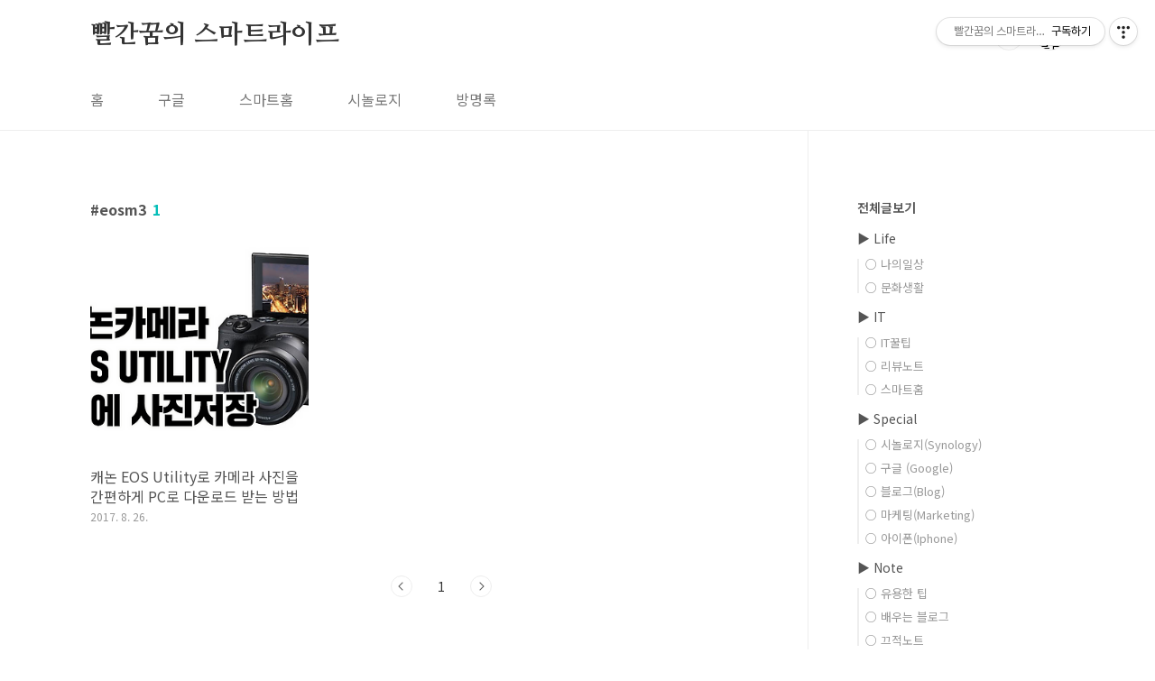

--- FILE ---
content_type: text/html; charset=utf-8
request_url: https://www.google.com/recaptcha/api2/aframe
body_size: 267
content:
<!DOCTYPE HTML><html><head><meta http-equiv="content-type" content="text/html; charset=UTF-8"></head><body><script nonce="sTshzIg9o9L5mkgkGwrVIw">/** Anti-fraud and anti-abuse applications only. See google.com/recaptcha */ try{var clients={'sodar':'https://pagead2.googlesyndication.com/pagead/sodar?'};window.addEventListener("message",function(a){try{if(a.source===window.parent){var b=JSON.parse(a.data);var c=clients[b['id']];if(c){var d=document.createElement('img');d.src=c+b['params']+'&rc='+(localStorage.getItem("rc::a")?sessionStorage.getItem("rc::b"):"");window.document.body.appendChild(d);sessionStorage.setItem("rc::e",parseInt(sessionStorage.getItem("rc::e")||0)+1);localStorage.setItem("rc::h",'1769044199852');}}}catch(b){}});window.parent.postMessage("_grecaptcha_ready", "*");}catch(b){}</script></body></html>